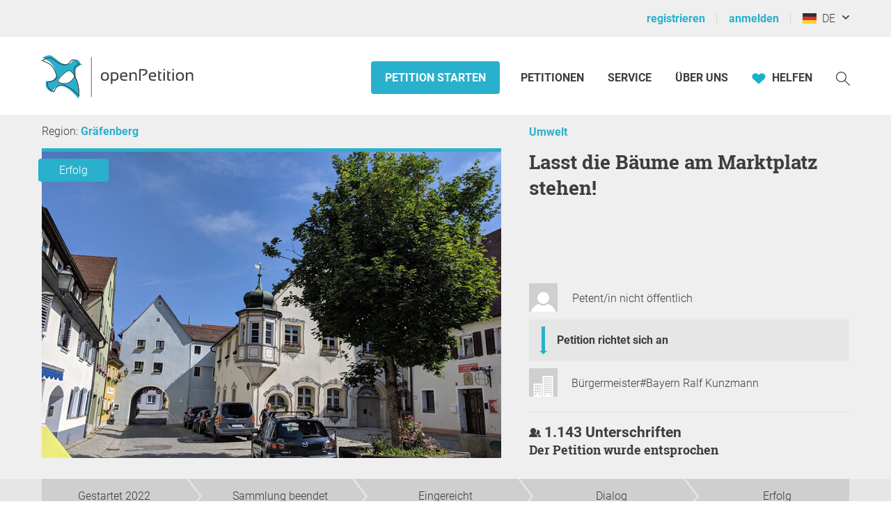

--- FILE ---
content_type: application/javascript
request_url: https://static.openpetition.de/javascript/module/LoadingState.js?1768915764
body_size: 681
content:
'use strict';

let LoadingState = (function() {
	let loading = [];

	let enable = function(formular, loadingText) {
		if (loading.includes(formular)) {
			return;
		}
		loading.push(formular);
		loadingText = loadingText || textFormLoading;

		for (let i = 0, l = formular.elements.length; i < l; i++) {
			let element = formular.elements[i];

			element.setAttribute('data-loading-state', element.disabled ? "true" : "");
			element.disabled = true;

			if (element.nodeName == 'BUTTON') {
				element.classList.add('-color--gray-very-dark');
			}

			if (element.nodeName == 'BUTTON' && element.innerText.trim() !== '') {
				element.setAttribute('data-text-original', element.innerHTML);
				// Show a loading inidicator within the button itself
				element.innerHTML = loadingText;
				let counter = 1;

				let loadingStateIntervalId = window.setInterval(function() {
					element.innerHTML = loadingText + new Array(counter + 1).join('.');

					counter = ++counter % 4;
				}, 1000);

				element.setAttribute('data-loading-state-interval-id', loadingStateIntervalId);
			}
		}
		formular.querySelectorAll('.ql-container').forEach((quillContainer) => {
			quillContainer.__quill.disable();
		});
	};

	let disable = function(formular) {
		loading = loading.filter((f) => f != formular);

		// Enable all form elements again and reset them to their default
		for (let i = 0, l = formular.elements.length; i < l; i++) {
			var element = formular.elements[i];

			element.disabled = element.getAttribute('data-loading-state');
			element.removeAttribute('data-loading-state');

			if (element.nodeName == 'BUTTON') {
				element.classList.remove('-color--gray-very-dark');
			}
			if (element.hasAttribute('data-text-original')) {
				window.clearInterval(element.getAttribute('data-loading-state-interval-id'));
				element.innerHTML = element.getAttribute('data-text-original');
			}
		}
		formular.querySelectorAll('.ql-container').forEach((quillContainer) => quillContainer.__quill.enable());
	};

	return {
		enable: enable,
		disable: disable,
	};
}());
